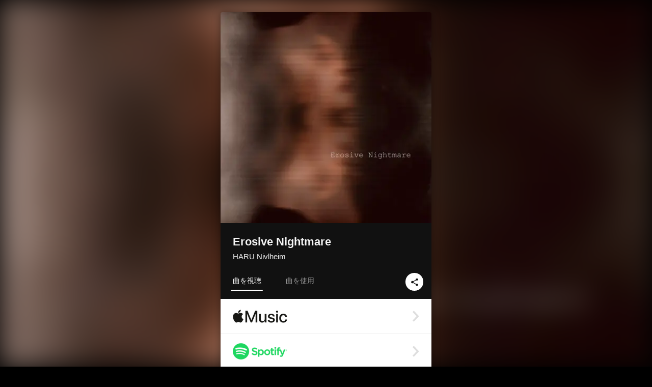

--- FILE ---
content_type: text/html; charset=UTF-8
request_url: https://linkco.re/96CPcF4R?lang=ja
body_size: 6762
content:
<!doctype html><html lang=ja prefix="og: http://ogp.me/ns#"><head><meta charset=utf-8><meta name=keywords content="HARU Nivlheim,ハル ニヴルヘイム,iTunes,Amazon Music,Spotify,ダウンロード"><meta name=description content="音楽配信サービスで HARU Nivlheim（ハル ニヴルヘイム）のErosive Nightmareを聴く。 トラックリスト: Erosive Nightmare"><meta name=thumbnail content="https://tcj-image-production.s3.ap-northeast-1.amazonaws.com/u125119/r834050/ite834050.jpg?X-Amz-Algorithm=AWS4-HMAC-SHA256&amp;X-Amz-Credential=AKIAJV4VIS2VN3X4CBGA%2F20260119%2Fap-northeast-1%2Fs3%2Faws4_request&amp;X-Amz-Date=20260119T165451Z&amp;X-Amz-Expires=86400&amp;X-Amz-SignedHeaders=host&amp;X-Amz-Signature=cf16b034b5b9e07ccb6c6f7e8acbda96f38b2436eabbc154de9bcb783e033c76"><meta name=viewport content="width=device-width"><meta name=format-detection content="telephone=no"><meta property="og:title" content="Erosive Nightmare by HARU Nivlheim"><meta property="og:type" content="music.album"><meta property="og:url" content="https://linkco.re/96CPcF4R"><meta property="og:image" content="https://www.tunecore.co.jp/s3pna/tcj-image-production/u125119/r834050/itd834050.jpg"><meta property="og:site_name" content="TuneCore Japan"><meta property="og:description" content="シングル • 2021年 • 1曲 • 5分"><meta property="og:locale" content="ja_JP"><meta property="og:locale:alternate" content="en_US"><meta property="music:musician" content="https://linkco.re/96CPcF4R"><meta property="music:release_date" content="2021-10-10"><meta property="music:song" content="Erosive Nightmare"><meta property="music:song:track" content="1"><meta property="fb:app_id" content="355055424548858"><meta name=twitter:card content="summary_large_image"><meta name=twitter:url content="https://linkco.re/96CPcF4R"><meta name=twitter:title content="Erosive Nightmare by HARU Nivlheim"><meta name=twitter:image content="https://www.tunecore.co.jp/s3pna/tcj-image-production/u125119/r834050/itd834050.jpg"><meta name=twitter:description content="シングル • 2021年 • 1曲 • 5分"><link rel="shortcut icon" href=/favicon.ico><link href=/static/v953474869/css/googleapi_fonts_Montserrat700.css rel=stylesheet><link href="https://fonts.googleapis.com/css?family=Roboto" rel=stylesheet><title>Erosive Nightmare by HARU Nivlheim | TuneCore Japan</title>
<link rel=stylesheet href=/static/v953474869/css/bootstrap.min.css><link rel=stylesheet href=/static/v953474869/css/font-awesome-min.css><link rel=stylesheet href=/static/v953474869/css/linkcore.css><link rel=stylesheet href=/static/v953474869/css/toastr.css><link rel=canonical href="https://linkco.re/96CPcF4R?lang=ja"><link rel=amphtml href=https://linkco.re/amp/96CPcF4R><link rel=alternate hreflang=x-default href=https://linkco.re/96CPcF4R><link rel=alternate hreflang=ja href="https://linkco.re/96CPcF4R?lang=ja"><link rel=alternate hreflang=en href="https://linkco.re/96CPcF4R?lang=en"><script>
    (function(e,t,n,s,o){e[s]=e[s]||[],e[s].push({"gtm.start":(new Date).getTime(),event:"gtm.js"});var a=t.getElementsByTagName(n)[0],i=t.createElement(n),r=s!="dataLayer"?"&l="+s:"";i.async=!0,i.src="https://www.googletagmanager.com/gtm.js?id="+o+r,a.parentNode.insertBefore(i,a)})(window,document,"script","dataLayer","GTM-T66DDXK")
  </script><script src=/static/v953474869/js/jquery-1.11.3.min.js></script><script src=/static/v953474869/js/bootstrap.min.js></script><script src=/static/v953474869/js/jplayer/jquery.jplayer.js></script><script src=/static/v953474869/js/jplayer_artist.js></script><script src=/static/v953474869/js/toastr.min.js></script><script src=/static/v953474869/js/lazysizes.min.js></script><script src=/static/v953474869/clipboard.js/clipboard.min.js></script></head><body><noscript><iframe src="https://www.googletagmanager.com/ns.html?id=GTM-T66DDXK" height=0 width=0 style=display:none;visibility:hidden></iframe></noscript><script async src=//pagead2.googlesyndication.com/pagead/js/adsbygoogle.js></script><script>
  (adsbygoogle=window.adsbygoogle||[]).push({google_ad_client:"ca-pub-8251852406063252",enable_page_level_ads:!0})
</script><div id=container><div class=single-release><section class="single-release-detail single_detail r834050_detail"><div class="release-bg-cover hidden-xs"><picture><source media="(min-width: 300px)" srcset="https://tcj-image-production.s3.ap-northeast-1.amazonaws.com/u125119/r834050/itew834050.webp?X-Amz-Algorithm=AWS4-HMAC-SHA256&amp;X-Amz-Credential=AKIAJV4VIS2VN3X4CBGA%2F20260119%2Fap-northeast-1%2Fs3%2Faws4_request&amp;X-Amz-Date=20260119T165451Z&amp;X-Amz-Expires=86400&amp;X-Amz-SignedHeaders=host&amp;X-Amz-Signature=874ca6b260269e63171a7827ad0e99934577f33d7b43f60d6ed073a92709f205 1x, https://tcj-image-production.s3.ap-northeast-1.amazonaws.com/u125119/r834050/itdw834050.webp?X-Amz-Algorithm=AWS4-HMAC-SHA256&amp;X-Amz-Credential=AKIAJV4VIS2VN3X4CBGA%2F20260119%2Fap-northeast-1%2Fs3%2Faws4_request&amp;X-Amz-Date=20260119T165451Z&amp;X-Amz-Expires=86400&amp;X-Amz-SignedHeaders=host&amp;X-Amz-Signature=e098dde00641087b0f5f4877b47fff43011404e92508fca09326c3fc050979b8 2x" type=image/webp><source media="(min-width: 300px)" srcset="https://tcj-image-production.s3.ap-northeast-1.amazonaws.com/u125119/r834050/ite834050.jpg?X-Amz-Algorithm=AWS4-HMAC-SHA256&amp;X-Amz-Credential=AKIAJV4VIS2VN3X4CBGA%2F20260119%2Fap-northeast-1%2Fs3%2Faws4_request&amp;X-Amz-Date=20260119T165451Z&amp;X-Amz-Expires=86400&amp;X-Amz-SignedHeaders=host&amp;X-Amz-Signature=cf16b034b5b9e07ccb6c6f7e8acbda96f38b2436eabbc154de9bcb783e033c76 1x, https://tcj-image-production.s3.ap-northeast-1.amazonaws.com/u125119/r834050/itd834050.jpg?X-Amz-Algorithm=AWS4-HMAC-SHA256&amp;X-Amz-Credential=AKIAJV4VIS2VN3X4CBGA%2F20260119%2Fap-northeast-1%2Fs3%2Faws4_request&amp;X-Amz-Date=20260119T165451Z&amp;X-Amz-Expires=86400&amp;X-Amz-SignedHeaders=host&amp;X-Amz-Signature=443ab45411bab8a2056947ee0ff7b973345f9e02f1d018b2215dcdfda3afdcfa 2x" type=image/jpeg><img src="https://tcj-image-production.s3.ap-northeast-1.amazonaws.com/u125119/r834050/ite834050.jpg?X-Amz-Algorithm=AWS4-HMAC-SHA256&amp;X-Amz-Credential=AKIAJV4VIS2VN3X4CBGA%2F20260119%2Fap-northeast-1%2Fs3%2Faws4_request&amp;X-Amz-Date=20260119T165451Z&amp;X-Amz-Expires=86400&amp;X-Amz-SignedHeaders=host&amp;X-Amz-Signature=cf16b034b5b9e07ccb6c6f7e8acbda96f38b2436eabbc154de9bcb783e033c76" alt="Erosive Nightmareのジャケット写真"></picture></div><div class=centering><div class='listening clearfix' id=r834050_detail><div class=cover><div class=artwork><picture><source media="(min-width: 300px)" srcset="https://tcj-image-production.s3.ap-northeast-1.amazonaws.com/u125119/r834050/itew834050.webp?X-Amz-Algorithm=AWS4-HMAC-SHA256&amp;X-Amz-Credential=AKIAJV4VIS2VN3X4CBGA%2F20260119%2Fap-northeast-1%2Fs3%2Faws4_request&amp;X-Amz-Date=20260119T165451Z&amp;X-Amz-Expires=86400&amp;X-Amz-SignedHeaders=host&amp;X-Amz-Signature=874ca6b260269e63171a7827ad0e99934577f33d7b43f60d6ed073a92709f205 1x, https://tcj-image-production.s3.ap-northeast-1.amazonaws.com/u125119/r834050/itdw834050.webp?X-Amz-Algorithm=AWS4-HMAC-SHA256&amp;X-Amz-Credential=AKIAJV4VIS2VN3X4CBGA%2F20260119%2Fap-northeast-1%2Fs3%2Faws4_request&amp;X-Amz-Date=20260119T165451Z&amp;X-Amz-Expires=86400&amp;X-Amz-SignedHeaders=host&amp;X-Amz-Signature=e098dde00641087b0f5f4877b47fff43011404e92508fca09326c3fc050979b8 2x" type=image/webp><source media="(min-width: 300px)" srcset="https://tcj-image-production.s3.ap-northeast-1.amazonaws.com/u125119/r834050/ite834050.jpg?X-Amz-Algorithm=AWS4-HMAC-SHA256&amp;X-Amz-Credential=AKIAJV4VIS2VN3X4CBGA%2F20260119%2Fap-northeast-1%2Fs3%2Faws4_request&amp;X-Amz-Date=20260119T165451Z&amp;X-Amz-Expires=86400&amp;X-Amz-SignedHeaders=host&amp;X-Amz-Signature=cf16b034b5b9e07ccb6c6f7e8acbda96f38b2436eabbc154de9bcb783e033c76 1x, https://tcj-image-production.s3.ap-northeast-1.amazonaws.com/u125119/r834050/itd834050.jpg?X-Amz-Algorithm=AWS4-HMAC-SHA256&amp;X-Amz-Credential=AKIAJV4VIS2VN3X4CBGA%2F20260119%2Fap-northeast-1%2Fs3%2Faws4_request&amp;X-Amz-Date=20260119T165451Z&amp;X-Amz-Expires=86400&amp;X-Amz-SignedHeaders=host&amp;X-Amz-Signature=443ab45411bab8a2056947ee0ff7b973345f9e02f1d018b2215dcdfda3afdcfa 2x" type=image/jpeg><img src="https://tcj-image-production.s3.ap-northeast-1.amazonaws.com/u125119/r834050/ite834050.jpg?X-Amz-Algorithm=AWS4-HMAC-SHA256&amp;X-Amz-Credential=AKIAJV4VIS2VN3X4CBGA%2F20260119%2Fap-northeast-1%2Fs3%2Faws4_request&amp;X-Amz-Date=20260119T165451Z&amp;X-Amz-Expires=86400&amp;X-Amz-SignedHeaders=host&amp;X-Amz-Signature=cf16b034b5b9e07ccb6c6f7e8acbda96f38b2436eabbc154de9bcb783e033c76" alt="Erosive Nightmareのジャケット写真" height=400 width=400></picture></div><div class=title><div class=release_title><h1 title="Erosive Nightmare">Erosive Nightmare</h1></div><div class=artist_name><h2 class=name><a href=https://www.tunecore.co.jp/artists/HARU-Nivlheim aria-label='HARU Nivlheim' title='HARU Nivlheim' class=text-link>HARU Nivlheim</a></h2></div></div><div class=tab_wrap><input id=tab_listen type=radio name=tab class=tab_switch checked onclick="setParams('listen')">
<label class=tab_label for=tab_listen>曲を視聴</label><div class=tab_content><div class=release_stores><div class=info><input id=store_more_check type=checkbox><ul class=store_icon><li data-store=2605><a href=https://www.tunecore.co.jp/to/apple_music/834050 id=store_id_2605 title="Apple Musicで聴く" data-store=2605><span class=store><picture><img class="mb5 lazyload" alt="Apple Musicで聴く" width=107 height=40 data-sizes=auto data-src=/static/v953474869/images/stores/apple_music.1x.png data-srcset="/static/v953474869/images/stores/apple_music.1x.png 1x, /static/v953474869/images/stores/apple_music.2x.png 2x, /static/v953474869/images/stores/apple_music.3x.png 3x" alt="Apple Musicで聴く"><noscript><img class=mb5 alt="Apple Musicで聴く" width=107 height=40 src=/static/v953474869/images/stores/apple_music.1x.png srcset="/static/v953474869/images/stores/apple_music.1x.png 1x, /static/v953474869/images/stores/apple_music.2x.png 2x, /static/v953474869/images/stores/apple_music.3x.png 3x" alt="Apple Musicで聴く"></noscript></picture><img src=/static/v953474869/images/arrow_right.svg alt></span></a><li data-store=305><a href=https://www.tunecore.co.jp/to/spotify/834050 id=store_id_305 title=Spotifyで聴く data-store=305><span class=store><picture><img class="mb5 lazyload" alt=Spotifyで聴く width=107 height=40 data-sizes=auto data-src=/static/v953474869/images/stores/spotify.1x.png data-srcset="/static/v953474869/images/stores/spotify.1x.png 1x, /static/v953474869/images/stores/spotify.2x.png 2x, /static/v953474869/images/stores/spotify.3x.png 3x" alt=Spotifyで聴く><noscript><img class=mb5 alt=Spotifyで聴く width=107 height=40 src=/static/v953474869/images/stores/spotify.1x.png srcset="/static/v953474869/images/stores/spotify.1x.png 1x, /static/v953474869/images/stores/spotify.2x.png 2x, /static/v953474869/images/stores/spotify.3x.png 3x" alt=Spotifyで聴く></noscript></picture><img src=/static/v953474869/images/arrow_right.svg alt></span></a><li data-store=2105><a href=https://www.tunecore.co.jp/to/youtube_music_key/834050 id=store_id_2105 title="YouTube Musicで聴く" data-store=2105><span class=store><picture><img class="mb5 lazyload" alt="YouTube Musicで聴く" width=107 height=40 data-sizes=auto data-src=/static/v953474869/images/stores/youtube_music_key.1x.png data-srcset="/static/v953474869/images/stores/youtube_music_key.1x.png 1x, /static/v953474869/images/stores/youtube_music_key.2x.png 2x, /static/v953474869/images/stores/youtube_music_key.3x.png 3x" alt="YouTube Musicで聴く"><noscript><img class=mb5 alt="YouTube Musicで聴く" width=107 height=40 src=/static/v953474869/images/stores/youtube_music_key.1x.png srcset="/static/v953474869/images/stores/youtube_music_key.1x.png 1x, /static/v953474869/images/stores/youtube_music_key.2x.png 2x, /static/v953474869/images/stores/youtube_music_key.3x.png 3x" alt="YouTube Musicで聴く"></noscript></picture><img src=/static/v953474869/images/arrow_right.svg alt></span></a><li data-store=2501><a href=https://www.tunecore.co.jp/to/line/834050 id=store_id_2501 title="LINE MUSICで聴く" data-store=2501><span class=store><picture><img class="mb5 lazyload" alt="LINE MUSICで聴く" width=107 height=40 data-sizes=auto data-src=/static/v953474869/images/stores/line.1x.png data-srcset="/static/v953474869/images/stores/line.1x.png 1x, /static/v953474869/images/stores/line.2x.png 2x, /static/v953474869/images/stores/line.3x.png 3x" alt="LINE MUSICで聴く"><noscript><img class=mb5 alt="LINE MUSICで聴く" width=107 height=40 src=/static/v953474869/images/stores/line.1x.png srcset="/static/v953474869/images/stores/line.1x.png 1x, /static/v953474869/images/stores/line.2x.png 2x, /static/v953474869/images/stores/line.3x.png 3x" alt="LINE MUSICで聴く"></noscript></picture><img src=/static/v953474869/images/arrow_right.svg alt></span></a><li data-store=3705><a href=https://www.tunecore.co.jp/to/amazon_music_unlimited/834050 id=store_id_3705 title="Amazon Music Unlimitedで聴く" data-store=3705><span class=store><picture><img class="mb5 lazyload" alt="Amazon Music Unlimitedで聴く" width=107 height=40 data-sizes=auto data-src=/static/v953474869/images/stores/amazon_music_unlimited.1x.png data-srcset="/static/v953474869/images/stores/amazon_music_unlimited.1x.png 1x, /static/v953474869/images/stores/amazon_music_unlimited.2x.png 2x, /static/v953474869/images/stores/amazon_music_unlimited.3x.png 3x" alt="Amazon Music Unlimitedで聴く"><noscript><img class=mb5 alt="Amazon Music Unlimitedで聴く" width=107 height=40 src=/static/v953474869/images/stores/amazon_music_unlimited.1x.png srcset="/static/v953474869/images/stores/amazon_music_unlimited.1x.png 1x, /static/v953474869/images/stores/amazon_music_unlimited.2x.png 2x, /static/v953474869/images/stores/amazon_music_unlimited.3x.png 3x" alt="Amazon Music Unlimitedで聴く"></noscript></picture><img src=/static/v953474869/images/arrow_right.svg alt></span></a><li data-store=2701><a href=https://www.tunecore.co.jp/to/awa/834050 id=store_id_2701 title=AWAで聴く data-store=2701><span class=store><picture><img class="mb5 lazyload" alt=AWAで聴く width=107 height=40 data-sizes=auto data-src=/static/v953474869/images/stores/awa.1x.png data-srcset="/static/v953474869/images/stores/awa.1x.png 1x, /static/v953474869/images/stores/awa.2x.png 2x, /static/v953474869/images/stores/awa.3x.png 3x" alt=AWAで聴く><noscript><img class=mb5 alt=AWAで聴く width=107 height=40 src=/static/v953474869/images/stores/awa.1x.png srcset="/static/v953474869/images/stores/awa.1x.png 1x, /static/v953474869/images/stores/awa.2x.png 2x, /static/v953474869/images/stores/awa.3x.png 3x" alt=AWAで聴く></noscript></picture><img src=/static/v953474869/images/arrow_right.svg alt></span></a><li data-store=105><a href=https://www.tunecore.co.jp/to/itunes/834050 id=store_id_105 title=iTunesで購入する data-store=105><span class=store><picture><img class="mb5 lazyload" alt=iTunesで購入する width=107 height=40 data-sizes=auto data-src=/static/v953474869/images/stores/itunes.1x.png data-srcset="/static/v953474869/images/stores/itunes.1x.png 1x, /static/v953474869/images/stores/itunes.2x.png 2x, /static/v953474869/images/stores/itunes.3x.png 3x" alt=iTunesで購入する><noscript><img class=mb5 alt=iTunesで購入する width=107 height=40 src=/static/v953474869/images/stores/itunes.1x.png srcset="/static/v953474869/images/stores/itunes.1x.png 1x, /static/v953474869/images/stores/itunes.2x.png 2x, /static/v953474869/images/stores/itunes.3x.png 3x" alt=iTunesで購入する></noscript></picture><img src=/static/v953474869/images/arrow_right.svg alt></span></a><li data-store=3605><a href=https://www.tunecore.co.jp/to/amazon_music/834050 id=store_id_3605 title="Amazon Musicで購入する" data-store=3605><span class=store><picture><img class="mb5 lazyload" alt="Amazon Musicで購入する" width=107 height=40 data-sizes=auto data-src=/static/v953474869/images/stores/amazon_music.1x.png data-srcset="/static/v953474869/images/stores/amazon_music.1x.png 1x, /static/v953474869/images/stores/amazon_music.2x.png 2x, /static/v953474869/images/stores/amazon_music.3x.png 3x" alt="Amazon Musicで購入する"><noscript><img class=mb5 alt="Amazon Musicで購入する" width=107 height=40 src=/static/v953474869/images/stores/amazon_music.1x.png srcset="/static/v953474869/images/stores/amazon_music.1x.png 1x, /static/v953474869/images/stores/amazon_music.2x.png 2x, /static/v953474869/images/stores/amazon_music.3x.png 3x" alt="Amazon Musicで購入する"></noscript></picture><img src=/static/v953474869/images/arrow_right.svg alt></span></a><li data-store=3005><a href=https://www.tunecore.co.jp/to/amazon_prime_music/834050 id=store_id_3005 title="Prime Musicで聴く" data-store=3005><span class=store><picture><img class="mb5 lazyload" alt="Prime Musicで聴く" width=107 height=40 data-sizes=auto data-src=/static/v953474869/images/stores/amazon_prime_music.1x.png data-srcset="/static/v953474869/images/stores/amazon_prime_music.1x.png 1x, /static/v953474869/images/stores/amazon_prime_music.2x.png 2x, /static/v953474869/images/stores/amazon_prime_music.3x.png 3x" alt="Prime Musicで聴く"><noscript><img class=mb5 alt="Prime Musicで聴く" width=107 height=40 src=/static/v953474869/images/stores/amazon_prime_music.1x.png srcset="/static/v953474869/images/stores/amazon_prime_music.1x.png 1x, /static/v953474869/images/stores/amazon_prime_music.2x.png 2x, /static/v953474869/images/stores/amazon_prime_music.3x.png 3x" alt="Prime Musicで聴く"></noscript></picture><img src=/static/v953474869/images/arrow_right.svg alt></span></a><li data-store=4705><a href=https://www.tunecore.co.jp/to/amazon_music_free/834050 id=store_id_4705 title="Amazon Music Freeで聴く" data-store=4705><span class=store><picture><img class="mb5 lazyload" alt="Amazon Music Freeで聴く" width=107 height=40 data-sizes=auto data-src=/static/v953474869/images/stores/amazon_music_free.1x.png data-srcset="/static/v953474869/images/stores/amazon_music_free.1x.png 1x, /static/v953474869/images/stores/amazon_music_free.2x.png 2x, /static/v953474869/images/stores/amazon_music_free.3x.png 3x" alt="Amazon Music Freeで聴く"><noscript><img class=mb5 alt="Amazon Music Freeで聴く" width=107 height=40 src=/static/v953474869/images/stores/amazon_music_free.1x.png srcset="/static/v953474869/images/stores/amazon_music_free.1x.png 1x, /static/v953474869/images/stores/amazon_music_free.2x.png 2x, /static/v953474869/images/stores/amazon_music_free.3x.png 3x" alt="Amazon Music Freeで聴く"></noscript></picture><img src=/static/v953474869/images/arrow_right.svg alt></span></a><li data-store=4105 class=toggle_store_icon><a href=https://www.tiktok.com id=store_id_4105 title=TikTokで使う data-store=4105><span class=store><picture><img class="mb5 lazyload" alt=TikTokで使う width=107 height=40 data-sizes=auto data-src=/static/v953474869/images/stores/tiktok.1x.png data-srcset="/static/v953474869/images/stores/tiktok.1x.png 1x, /static/v953474869/images/stores/tiktok.2x.png 2x, /static/v953474869/images/stores/tiktok.3x.png 3x" alt=TikTokで使う><noscript><img class=mb5 alt=TikTokで使う width=107 height=40 src=/static/v953474869/images/stores/tiktok.1x.png srcset="/static/v953474869/images/stores/tiktok.1x.png 1x, /static/v953474869/images/stores/tiktok.2x.png 2x, /static/v953474869/images/stores/tiktok.3x.png 3x" alt=TikTokで使う></noscript></picture><img src=/static/v953474869/images/arrow_right.svg alt></span></a></ul><label for=store_more_check class=store_more><div>すべてを表示する
<span><img src=/static/v953474869/images/arrow_down_more.svg alt="See all"></span></div></label></div></div></div><input id=tab_use type=radio name=tab class=tab_switch onclick="setParams('use')">
<label class=tab_label for=tab_use>曲を使用</label><div class=tab_content><ul class=service_icon><li class=youtube_short><a target=_blank href=https://www.youtube.com/source/jgMWq6_RFcs/shorts><span class=store><picture><img class="mb5 lazyload" width=107 height=40 data-sizes=auto data-src=/static/v953474869/images/yt-shorts.1x.png data-srcset="/static/v953474869/images/yt-shorts.1x.png 1x, /static/v953474869/images/yt-shorts.2x.png 2x, /static/v953474869/images/yt-shorts.3x.png 3x" alt="Erosive Nightmareのジャケット写真"><noscript><img class=mb5 width=107 height=40 src=/static/v953474869/images/yt-shorts.1x.png srcset="/static/v953474869/images/yt-shorts.1x.png 1x, /static/v953474869/images/yt-shorts.2x.png 2x, /static/v953474869/images/yt-shorts.3x.png 3x"></noscript></picture><img src=/static/v953474869/images/arrow_right.svg alt></span></a></ul></div><div class=share_btn><a href=# class=share_icon data-target=#shareModal data-toggle=modal type=button><span><img class=share_svg src=/static/v953474869/images/share_black.svg alt=シェアする></span></a></div></div></div></div><div id=r834050_info class=info_area><div class=trackList_heading><h3>トラックリスト</h3></div><div class=trackList><ul><li><div class='list_music_play detail_track play' data-audiourl=https://audio-ssl.itunes.apple.com/itunes-assets/AudioPreview115/v4/b2/f4/20/b2f42044-74ed-ff55-a3bc-9b2fac77f4d3/mzaf_816065501391958896.plus.aac.p.m4a><img class=play_img src=/static/v953474869/images/music_play.svg alt="Play music"></div><div class='list_music_play detail_track stop' hidden><img class=stop_img src=/static/v953474869/images/music_stop.svg alt="Stop music"></div><input id=collapse_target_credit-1 type=checkbox>
<label for=collapse_target_credit-1 class=collapse_button_show_credit><div class=trackList_block><div class=trackList_wrap><div class=list_number>1</div><div class=list_song_title><p>Erosive Nightmare<p class=list_song_artistname>HARU Nivlheim</div></div><div class=trackList_wrap><div class=arrow_down><span class=arrow_down_wrapper><img src=/static/v953474869/images/playlist_arrow_down.svg class=rotatable_arrow alt="Open to see more information"></span></div></div></div><div class="trackList_credit trackList_credit--2"><ul><li><h4>作詞者</h4><p>HARU Nivlheim<li><h4>作曲者</h4><p>HARU Nivlheim</ul></div></label></ul><div class=trackList_attention_container><p class=trackList_attention>※ 試聴は反映までに時間がかかる場合があります。<br>※ 著作権管理事業者等が管理する楽曲は試聴できません。</div></div><div class=description><p class=linerNotes></div></div><script>
  document.addEventListener('DOMContentLoaded', (event) => {
  const urlParams = new URLSearchParams(window.location.search);
  const service = urlParams.get('preadd_service');
  const result = urlParams.get('preadd_result');
  const lang = urlParams.get('lang');
  
  if(service) {
    switch(result) {
      case "success":
        successMssg(lang);
        break;
      case "failed":
        errorMssg(lang);
        break;
    }
  }
  selectTab(urlParams);
});

function successMssg(lang) {
  const messageJa = 'Pre-Saveが完了しました！<br>あなたのライブラリに楽曲が追加される日を楽しみに過ごしましょう！';
  const messageEn = 'Pre-Save has been completed! <br> Let\'s look forward to the day when the music is added to your library!';
  const message = lang === 'en' ? messageEn : messageJa;
  toastr.success('<div style="display: inline-block;margin-left: 35px;">' + message + '</div>');
}

function errorMssg(lang) {
  const messageJa = '問題が発生しました。';
  const messageEn = 'An error occurred.';
  const message = lang === 'en' ? messageEn : messageJa;
  toastr.error('<div style="display: inline-block;margin-left: 35px;">' + message + '</div>');
}



function selectTab(params) {
  const tab = params.get('select');
  if(tab === 'use') {
    document.getElementById('tab_use').checked = true;
  } else if(tab === 'listen') {
    document.getElementById('tab_listen').checked = true;
  }
}



function setParams(tab) {
  const url = new URL(window.location.href);
  url.searchParams.set('select', tab);
  window.history.pushState({}, '', url);
}

</script><div class=artist_info><h3>アーティスト情報</h3><ul><li class=artist><a href=https://www.tunecore.co.jp/artists/HARU-Nivlheim aria-label="HARU Nivlheim" title="HARU Nivlheim"><div class=artistPhoto title="HARU Nivlheim" style="background: url('https://tcj-image-production.s3.ap-northeast-1.amazonaws.com/u125119/a399515/itc133337.jpg?X-Amz-Algorithm=AWS4-HMAC-SHA256&amp;X-Amz-Credential=AKIAJV4VIS2VN3X4CBGA%2F20260119%2Fap-northeast-1%2Fs3%2Faws4_request&amp;X-Amz-Date=20260119T165451Z&amp;X-Amz-Expires=86400&amp;X-Amz-SignedHeaders=host&amp;X-Amz-Signature=b834f0c2f00cb3a433e9e18bed85e0e9b465c032844a9fc5b46f262c39c7e04a') center center no-repeat; background-size: cover;"></div></a><h4 class=artistProfle><a href=https://www.tunecore.co.jp/artists/HARU-Nivlheim aria-label="HARU Nivlheim" title="HARU Nivlheim" class=text-link>HARU Nivlheim</a></h4><p class=artistProfle_text><p class="to_artistPage center-text"><a href=https://www.tunecore.co.jp/artists/HARU-Nivlheim>アーティストページへ</a><div class=follow><ul class=clearfix><li><a href=https://www.facebook.com/%e5%9c%b0%e7%8d%84%e3%81%ae%e5%a5%b3%e7%a5%9e-HARUNivlheim-114949093595919 rel=noopener target=_blank aria-label=Facebook><img src=/static/v953474869/images/facebook.svg alt=Facebook></a><li><a href=https://mobile.twitter.com/HNivlheim rel=noopener target=_blank aria-label=Twitter><img src=/static/v953474869/images/twitter.svg alt=Twitter></a><li><a href=https://www.youtube.com/channel/UC79XB9oAGEzx9QDGG1QqLlQ rel=noopener target=_blank aria-label="YouTube Channel"><img src=/static/v953474869/images/youtube.svg alt="YoutTube Channel"></a><li><a href='https://instagram.com/haru.nivlheim?r=nametag' rel=noopener target=_blank aria-label=Instagram><img src=/static/v953474869/images/instagram.svg alt=Instagram></a></ul></div><hr style="border-color: #666; width: 24px"><h5 style="color: #ccc">HARU Nivlheimの他のリリース</h5><div><ul><li><a href="https://linkco.re/Hpu7ZTvN?lang=ja" class=release_list_item_link><div class=release_list_item><div class=thumb style="aspect-ratio: 1 / 1"><picture><source media="(min-width: 300px)" srcset="https://tcj-image-production.s3.ap-northeast-1.amazonaws.com/u125119/r1058076/itew1058076.webp?X-Amz-Algorithm=AWS4-HMAC-SHA256&amp;X-Amz-Credential=AKIAJV4VIS2VN3X4CBGA%2F20260119%2Fap-northeast-1%2Fs3%2Faws4_request&amp;X-Amz-Date=20260119T165451Z&amp;X-Amz-Expires=86400&amp;X-Amz-SignedHeaders=host&amp;X-Amz-Signature=530b708a80a291903dfe85e0241417b21228fe75ba3d47c15335beb795912d73 1x, https://tcj-image-production.s3.ap-northeast-1.amazonaws.com/u125119/r1058076/itdw1058076.webp?X-Amz-Algorithm=AWS4-HMAC-SHA256&amp;X-Amz-Credential=AKIAJV4VIS2VN3X4CBGA%2F20260119%2Fap-northeast-1%2Fs3%2Faws4_request&amp;X-Amz-Date=20260119T165451Z&amp;X-Amz-Expires=86400&amp;X-Amz-SignedHeaders=host&amp;X-Amz-Signature=258650ecc7540cb3d495d12c73115ee289fc70f97ffb0cb745e2f3402ecada9f 2x" type=image/webp><source media="(min-width: 300px)" srcset="https://tcj-image-production.s3.ap-northeast-1.amazonaws.com/u125119/r1058076/ite1058076.png?X-Amz-Algorithm=AWS4-HMAC-SHA256&amp;X-Amz-Credential=AKIAJV4VIS2VN3X4CBGA%2F20260119%2Fap-northeast-1%2Fs3%2Faws4_request&amp;X-Amz-Date=20260119T165451Z&amp;X-Amz-Expires=86400&amp;X-Amz-SignedHeaders=host&amp;X-Amz-Signature=0139ddf6ab6379938baee70daa14b27c43b0656090a8d51ad74886a587b00dca 1x, https://tcj-image-production.s3.ap-northeast-1.amazonaws.com/u125119/r1058076/itd1058076.png?X-Amz-Algorithm=AWS4-HMAC-SHA256&amp;X-Amz-Credential=AKIAJV4VIS2VN3X4CBGA%2F20260119%2Fap-northeast-1%2Fs3%2Faws4_request&amp;X-Amz-Date=20260119T165451Z&amp;X-Amz-Expires=86400&amp;X-Amz-SignedHeaders=host&amp;X-Amz-Signature=a8111c1f7fa562ccc3f606a3ec08ee83a3e632f6cee11364b7ed5843b725a3dd 2x" type=image/png><img src="https://tcj-image-production.s3.ap-northeast-1.amazonaws.com/u125119/r1058076/ite1058076.png?X-Amz-Algorithm=AWS4-HMAC-SHA256&amp;X-Amz-Credential=AKIAJV4VIS2VN3X4CBGA%2F20260119%2Fap-northeast-1%2Fs3%2Faws4_request&amp;X-Amz-Date=20260119T165451Z&amp;X-Amz-Expires=86400&amp;X-Amz-SignedHeaders=host&amp;X-Amz-Signature=0139ddf6ab6379938baee70daa14b27c43b0656090a8d51ad74886a587b00dca" alt="Was God Thereのジャケット写真" height=48 width=48></picture></div><div class=title_container><span class=release_title>Was God There</span>
<span class=artist_name>HARU Nivlheim</span></div></div></a></ul></div></ul></div></div></section></div><footer id=footer><div class=share-btn><a href=# class=shareicon data-target=#shareModal data-toggle=modal type=button>このリリースをシェア<span><img src=/static/v953474869/images/share.svg alt></span></a></div><div class=footer_group><div class=copy><a href='https://www.tunecore.co.jp?via=158' rel=noopener target=_blank aria-label="TuneCore Japan"><img src=/static/v953474869/images/logo_wh.svg alt="TuneCore Japan"></a></div><div class=lang><a class=lang_left href="?lang=en">EN</a><p class=lang_right>JP</div></div></footer><div aria-labelledby=shareModal class=modal id=shareModal role=dialog tabindex=-1><div class='modal-dialog modalcenter' role=document><div class=modal-content><div class=modal-header><button aria-label=Close class=close data-dismiss=modal type=button>
<span aria-hidden=true></span></button><h4 class=modal-title id=myModalLabel>このリリースをシェア</h4></div><hr class=divider><div class=modal-body><h5>SNS</h5><ul class='sharemedias clearfix'><li class=facebook><a class=fb-xfbml-parse-ignore rel=noopener target=_blank href="https://www.facebook.com/sharer/sharer.php?u=https%3a%2f%2flinkco.re%2f96CPcF4R"><img width=40px height=40px src=/static/v953474869/images/facebook.svg alt=Facebook></a><li class=twitter><a rel=noopener target=_blank href="https://x.com/share?url=https%3a%2f%2flinkco.re%2f96CPcF4R&text=Erosive%20Nightmare%20by%20HARU%20Nivlheim"><img width=40px height=40px src=/static/v953474869/images/twitter.svg alt=Twitter></a><li class=line><a rel=noopener target=_blank href=http://line.me/R/msg/text/?Erosive%20Nightmare%20by%20HARU%20Nivlheim%0D%0Ahttps%3a%2f%2flinkco.re%2f96CPcF4R><img width=40px height=40px src=/static/v953474869/images/line.svg alt=Line></a></ul><h5>URLをコピー</h5><pre class="snippet copy_widget"><button class=btn><img width=20px height=20px src=/static/v953474869/images/file_copy_white_24dp.svg alt=コピーする></button><code>https://linkco.re/96CPcF4R</code></pre><h5>埋め込みコードをコピー</h5><pre class="snippet copy_widget"><button class=btn><img width=20px height=20px src=/static/v953474869/images/file_copy_white_24dp.svg alt=コピーする></button><code>&lt;iframe src=https://linkco.re/embed/96CPcF4R width=&#34;300&#34; height=&#34;600&#34; frameborder=&#34;0&#34;&gt;&lt;/iframe&gt;</code></pre></div></div></div></div><script>
  
  

  const referer=document.referrer,linkcore="96CPcF4R",is_embedded=!1;let timeout;const song_id=null,type=song_id?2:1;$(function(){const e=$(".single-release-detail .store_icon li");e.length>0&&e.each(function(){var e=$("a",this),t=e.data("store");e.off("mousedown").on("mousedown",function(e){e.which<=2&&$.ajax({method:"POST",url:"/data/push",data:{store:t,referer,linkcore,is_embedded,type}})})}),$.ajax({method:"POST",url:"/data/view",contentType:"application/json",data:JSON.stringify({referer,linkcore,is_embedded,song_id,type})});var t=!0,n=new Clipboard(".snippet .btn",{container:$("#myModalSoundShareUnit"),target:function(e){var t=$(e).closest(".snippet");return $("code",t)[0]}});n.on("success",function(e){var n=t?"コピーしました":"Copied";$(e.trigger).data("toggle","tooltip").data("placement","bottom").data("container","#shareModal").data("content",n).popover("show"),timeout=setTimeout(resetLabel,500,$(e.trigger)),e.clearSelection()}),n.on("error",function(e){var n=t?"コピーに失敗しました":"Copied failed";$(e.trigger).data("toggle","tooltip").data("placement","bottom").data("container","#shareModal").data("content",n).popover("show"),timeout=setTimeout(resetLabel,500,$(e.trigger)),e.clearSelection()})});function resetLabel(e){e.popover("destroy").removeAttr("data-toggle").removeAttr("data-container").removeAttr("data-placement").removeAttr("data-content"),clearTimeout(timeout)}
</script></div></body></html>

--- FILE ---
content_type: text/html; charset=utf-8
request_url: https://www.google.com/recaptcha/api2/aframe
body_size: 265
content:
<!DOCTYPE HTML><html><head><meta http-equiv="content-type" content="text/html; charset=UTF-8"></head><body><script nonce="YKu92FAnnn8gIZndGoYarg">/** Anti-fraud and anti-abuse applications only. See google.com/recaptcha */ try{var clients={'sodar':'https://pagead2.googlesyndication.com/pagead/sodar?'};window.addEventListener("message",function(a){try{if(a.source===window.parent){var b=JSON.parse(a.data);var c=clients[b['id']];if(c){var d=document.createElement('img');d.src=c+b['params']+'&rc='+(localStorage.getItem("rc::a")?sessionStorage.getItem("rc::b"):"");window.document.body.appendChild(d);sessionStorage.setItem("rc::e",parseInt(sessionStorage.getItem("rc::e")||0)+1);localStorage.setItem("rc::h",'1768841695055');}}}catch(b){}});window.parent.postMessage("_grecaptcha_ready", "*");}catch(b){}</script></body></html>